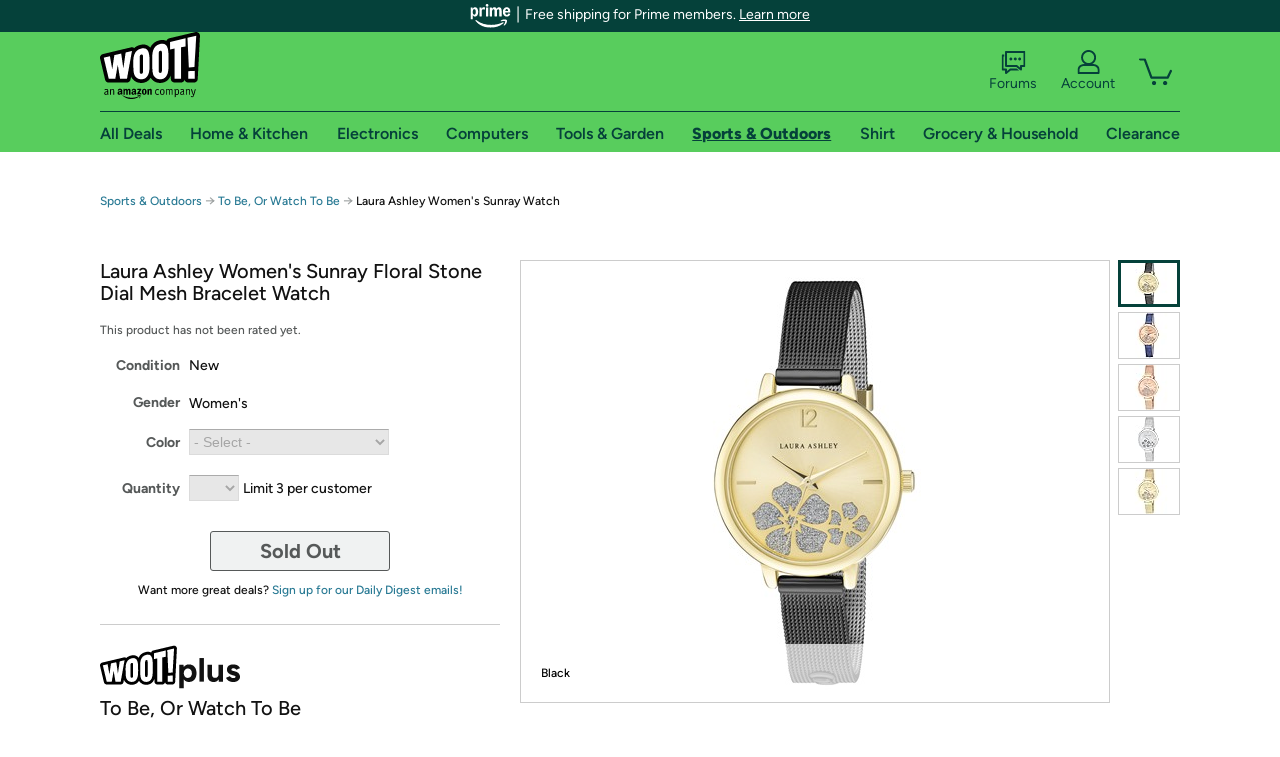

--- FILE ---
content_type: text/xml
request_url: https://sts.us-east-1.amazonaws.com/
body_size: 2042
content:
<AssumeRoleWithWebIdentityResponse xmlns="https://sts.amazonaws.com/doc/2011-06-15/">
  <AssumeRoleWithWebIdentityResult>
    <Audience>us-east-1:9d0ab28f-ed32-4a67-84b0-1a981cafd7fb</Audience>
    <AssumedRoleUser>
      <AssumedRoleId>AROAXUWV4ANCRI2ZNWFVN:cwr</AssumedRoleId>
      <Arn>arn:aws:sts::525508281157:assumed-role/RUM-Monitor-us-east-1-525508281157-0063818041461-Unauth/cwr</Arn>
    </AssumedRoleUser>
    <Provider>cognito-identity.amazonaws.com</Provider>
    <Credentials>
      <AccessKeyId>ASIAXUWV4ANC5KZQPWAV</AccessKeyId>
      <SecretAccessKey>anqSB5j9EfVDmAwi4coRo7kibn3LO23bI1/mmUjc</SecretAccessKey>
      <SessionToken>IQoJb3JpZ2luX2VjEH8aCXVzLWVhc3QtMSJGMEQCICGNeeFwPbME3WD+iFuZdZ0CaXn6vAQPWdl3eXCZ/WxKAiA6TuODQppmXpk9ko8uG4f2ingjuEQRHztaDTEPasGQhSqGAwhIEAAaDDUyNTUwODI4MTE1NyIMlIgqEQYeKITcKPC9KuMC9h4Aj9AbrK/Yi22qhueDw/vLjmleViVfiw5sI5UOnMO9OinS3yPK4rDpr6fWDNJr57k7LvixRYiJLTWzxKYLA00theuKFq4wT198XH9sS29Q79y3Uh1C4AoZ591GuVW3S209MMeAuaYDQU7k9zm6RdjVJWpm+Ts+srLMIbzBtcWsdXuOt3PKBTTs2HfbfmITGOP7Yrp/XV6n0/4ZvZPKPkMLQmwwcTjn9hmCvCgtwb7qpGAsiBUUWAaJqSdn/suGbZ/fKAn76mb5B0wrlq+llNjQSmhZb6/t35rjw5kZXEpPhYl3IbpYcsPzNc6mHf0V4/PhVp7JPt4RvQ+2YaoDCL8ugm5MA4amEk6koNpQDx0FRhxZrcxAWNDaOlJIJXLT/H2wdvcSs9l11DgB02MH4p4sZmtgF3joyjvGM93+Uxpqi0RQYsg/Us8osY3GwxZH0GS5HbzOiIE2gBPyKttwEAyx8TCwtqfLBjqGAoPxEKoAXsIeJhlGn3mLeOUZuTxte7J7g5bF4Ame4p0GGYH4Ttl7QcF6GICeR5Eqpby6HGCAaFTNYGfiGsRFwggVpFsvEEe0CexdmXjzxg2JJ8mHqsfL5dbU/BvYRsXvPVJg7ngiV7ATSqmqbGRKcgVg7ShJpqmM3mMcpP9eseDc1twi/WQ9NpGUfUGX6WNdeeqwAiBMh80pE6REdXbIw0PfZqNiUjdAXFiCFXp71iLfdzzzAFAJBGM3EE0sJ8iHnPBlUQdfUVNZaTZ01GLHIC2N0vb0s5VkujJA2ujRTSV8PF63jbSEK7vSyGoWWhXr2BjnrTy16g4xQJ5NN+99f1HLQYoHbxw=</SessionToken>
      <Expiration>2026-01-16T07:31:12Z</Expiration>
    </Credentials>
    <SubjectFromWebIdentityToken>us-east-1:7a5abc03-453c-cf2d-a448-653d6bdc69af</SubjectFromWebIdentityToken>
  </AssumeRoleWithWebIdentityResult>
  <ResponseMetadata>
    <RequestId>440167e7-8dc5-49ae-8685-c098bd47a091</RequestId>
  </ResponseMetadata>
</AssumeRoleWithWebIdentityResponse>
